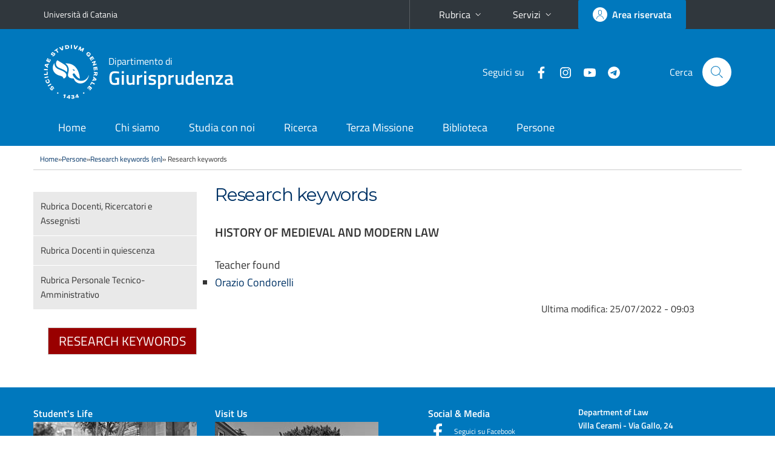

--- FILE ---
content_type: text/html; charset=utf-8
request_url: https://www.lex.unict.it/it/persone/tag-cloud-en?tag=history%20of%20medieval%20and%20modern%20law
body_size: 5952
content:
<!DOCTYPE html>
<html lang="it">
<head>
<title>Research keywords | Dipartimento di Giurisprudenza</title>
<meta charset="utf-8" />
<meta name="Generator" content="Drupal 7 (http://drupal.org)" />
<link rel="canonical" href="/it/persone/tag-cloud-en" />
<link rel="shortlink" href="/it/node/923" />
<meta name="viewport" content="width=device-width,initial-scale=1,maximum-scale=1" />
<link rel="shortcut icon" href="https://www.lex.unict.it/sites/all/themes/impact_theme/favicon.ico" type="image/vnd.microsoft.icon" />

<meta name="viewport" content="width=device-width,initial-scale=1,shrink-to-fit=no">
<link href="/bootstrap-italia/css/bootstrap-italia.min.css" rel="stylesheet">

<!-- <link rel="stylesheet" href="//ajax.googleapis.com/ajax/libs/jqueryui/1.10.1/themes/base/minified/jquery-ui.min.css" type="text/css">
<script src="//ajax.googleapis.com/ajax/libs/jquery/1.10.1/jquery.min.js"></script>
<script src="//code.jquery.com/ui/1.10.3/jquery-ui.js"></script> -->

<link type="text/css" rel="stylesheet" href="https://www.lex.unict.it/sites/default/files/css/css_xE-rWrJf-fncB6ztZfd2huxqgxu4WO-qwma6Xer30m4.css" media="all" />
<link type="text/css" rel="stylesheet" href="https://www.lex.unict.it/sites/default/files/css/css_XOK0u8fBMQR16Va0wzGJnIkzqVN1_o-vKQR6xc1M_SU.css" media="all" />
<link type="text/css" rel="stylesheet" href="https://www.lex.unict.it/sites/default/files/css/css_EFrabFixJtw7Y4Rzl0v3mxAz6l4SzPn597oJx2YUxbs.css" media="all" />
<link type="text/css" rel="stylesheet" href="https://www.lex.unict.it/sites/default/files/css/css_6q7fLXvzwm-aoFQMyBtjDsS-b7dpdKZHyfUXHIR179M.css" media="all" />
<link href="/_uni_mod/dip.css" rel="stylesheet" type="text/css">
<link href="//fonts.googleapis.com/css?family=Montserrat%7CRoboto+Condensed" rel="stylesheet" type="text/css">
<script type="text/javascript" src="https://www.lex.unict.it/sites/default/files/js/js_6UR8aB1w5-y_vdUUdWDWlX2QhWu_qIXlEGEV48YgV-c.js"></script>
<script type="text/javascript" src="https://www.lex.unict.it/sites/default/files/js/js_5pqrPRqQgKgdm659gr41EQ4s5bFKLDag-hdoFM8wnrg.js"></script>
<script type="text/javascript" src="https://www.lex.unict.it/sites/default/files/js/js_qrf44QUDL_YTtRm1c_V_5DthK1dj0B5pBTFSfp1hfmk.js"></script>
<script type="text/javascript" src="https://www.lex.unict.it/sites/default/files/js/js_3EiggmxDn4m78mf8uDS8hBw7aaZk4r2qOupTMGqWQak.js"></script>
<script type="text/javascript">
<!--//--><![CDATA[//><!--
var _paq = window._paq = window._paq || [];
_paq.push(['trackPageView']);
_paq.push(['enableLinkTracking']);
_paq.push(['enableHeartBeatTimer']);
(function() {
var u="https://ingestion.webanalytics.italia.it/";
_paq.push(['setTrackerUrl', u+'matomo.php']);
_paq.push(['setSiteId', 'me0KExMpNA']);
var d=document, g=d.createElement('script'), s=d.getElementsByTagName('script')[0];
g.type='text/javascript'; g.async=true; g.src=u+'matomo.js'; s.parentNode.insertBefore(g,s);
})();
//--><!]]>
</script>
<script type="text/javascript" src="https://www.lex.unict.it/sites/default/files/js/js_XohRqqYwe2goJ64Qw-eMvH-2el3TttdH5juVyfqmGH8.js"></script>
<script type="text/javascript">
<!--//--><![CDATA[//><!--
jQuery.extend(Drupal.settings, {"basePath":"\/","pathPrefix":"it\/","setHasJsCookie":0,"ajaxPageState":{"theme":"impact_theme","theme_token":"ptTe1qOoWgSYDrbPfhPPDTGGL6Ku8miyCzB2p_ZJM2Q","js":{"sites\/all\/modules\/jquery_update\/replace\/jquery\/2.2\/jquery.min.js":1,"misc\/jquery-extend-3.4.0.js":1,"misc\/jquery-html-prefilter-3.5.0-backport.js":1,"misc\/jquery.once.js":1,"misc\/drupal.js":1,"sites\/all\/modules\/jquery_update\/js\/jquery_browser.js":1,"misc\/form.js":1,"misc\/form-single-submit.js":1,"sites\/all\/modules\/ckeditor_accordion\/js\/ckeditor-accordion.js":1,"public:\/\/languages\/it_0wnW_QF8PBf25bw6Tf8bTGtyJDO4FGrXOg2Jc27zBL4.js":1,"sites\/all\/libraries\/colorbox\/jquery.colorbox-min.js":1,"sites\/all\/modules\/colorbox\/js\/colorbox.js":1,"sites\/all\/modules\/colorbox\/styles\/default\/colorbox_style.js":1,"misc\/collapse.js":1,"0":1,"sites\/all\/themes\/impact_theme\/js\/pngfix.min.js":1},"css":{"modules\/system\/system.base.css":1,"modules\/system\/system.menus.css":1,"modules\/system\/system.messages.css":1,"modules\/system\/system.theme.css":1,"sites\/all\/modules\/calendar\/css\/calendar_multiday.css":1,"sites\/all\/modules\/ckeditor_accordion\/css\/ckeditor-accordion.css":1,"sites\/all\/modules\/date\/date_repeat_field\/date_repeat_field.css":1,"modules\/field\/theme\/field.css":1,"modules\/node\/node.css":1,"modules\/search\/search.css":1,"modules\/user\/user.css":1,"sites\/all\/modules\/views\/css\/views.css":1,"sites\/all\/modules\/ckeditor\/css\/ckeditor.css":1,"sites\/all\/modules\/colorbox\/styles\/default\/colorbox_style.css":1,"sites\/all\/modules\/ctools\/css\/ctools.css":1,"sites\/all\/modules\/tagclouds\/tagclouds.css":1,"sites\/all\/modules\/taxonomy_access\/taxonomy_access.css":1,"sites\/all\/themes\/impact_theme\/style.css":1,"sites\/all\/themes\/impact_theme\/style_devlex.css":1}},"colorbox":{"opacity":"0.85","current":"{current} of {total}","previous":"\u00ab Prev","next":"Next \u00bb","close":"Close","maxWidth":"98%","maxHeight":"98%","fixed":true,"mobiledetect":true,"mobiledevicewidth":"480px","file_public_path":"\/sites\/default\/files","specificPagesDefaultValue":"admin*\nimagebrowser*\nimg_assist*\nimce*\nnode\/add\/*\nnode\/*\/edit\nprint\/*\nprintpdf\/*\nsystem\/ajax\nsystem\/ajax\/*"},"urlIsAjaxTrusted":{"\/it\/search\/node":true}});
//--><!]]>
</script>
<!--[if lt IE 9]>
<link href="/sites/all/themes/impact_theme/ie.css" rel="stylesheet" type="text/css">
<link href="/_uni_mod/ie.css" rel="stylesheet" type="text/css">
<script src="/sites/all/themes/impact_theme/js/html5.js"></script>
<![endif]-->
</head>
<body class="html not-front not-logged-in one-sidebar sidebar-first page-node page-node- page-node-923 node-type-page i18n-it left-sidebar">

<div class="skiplinks"><a class="sr-only sr-only-focusable" href="#it-main" accesskey="c">Vai al contenuto principale</a><a class="sr-only sr-only-focusable" href="#it-main-menu" accesskey="n">Vai al menu di navigazione</a></div>
<header class="it-header-wrapper">
<div class="it-header-slim-wrapper">
<div class="container">
<div class="row"><div class="col-12">
<div class="it-header-slim-wrapper-content">
<span class="d-none d-lg-block navbar-brand">
<a href="https://www.unict.it">Università di Catania</a></span>
<div class="nav-mobile"><nav>
<a class="it-opener d-lg-none mr-1" href="https://www.unict.it" aria-hidden="true" tabindex="-1">Università di Catania</a><a class="it-opener d-lg-none min-width-48" data-toggle="collapse" href="#menu-di-servizio" role="button" aria-expanded="false" aria-controls="menu-di-servizio" title="Apri il menu di servizio"><svg class="icon"><use xlink:href="/bootstrap-italia/svg/sprite.svg#it-expand"></use></svg></a>
<div class="link-list-wrapper collapse" id="menu-di-servizio">
<ul class="link-list border-right-0 pr-0">
<li class="dropdown"><a href="#" class="list-item dropdown-toggle" data-toggle="dropdown" aria-expanded="false">Rubrica<svg class="icon d-none d-lg-block"><use xlink:href="/bootstrap-italia/svg/sprite.svg#it-expand"></use></svg></a>
<div class="dropdown-menu"><div class="row"><div class="col-12 px-3">
<form action="https://www.unict.it/content/cerca-nella-rubrica" method="post" id="rubrica-form" accept-charset="UTF-8">
<div class="container">
<div class="form-row">
<label for="input-01" class="d-none">Cerca nella rubrica per cognome</label>
<input required id="input-01" name="trova" type="text" class="form-control" placeholder="Cerca nella rubrica per cognome">
</div>
<div class="form-row text-center mt-2 mb-1">
<button type="submit" class="btn btn-primary btn-icon btn-xs"><svg class="icon icon-white"><use xlink:href="/bootstrap-italia/svg/sprite.svg#it-search"></use></svg><span class="ml-1 mr-1">Cerca</span></button>
</div>
</div>
</form>
</div></div></div></li>
<li class="dropdown"><a href="#" class="list-item dropdown-toggle" data-toggle="dropdown" aria-expanded="false">Servizi<svg class="icon d-none d-lg-block"><use xlink:href="/bootstrap-italia/svg/sprite.svg#it-expand"></use></svg></a>
<div class="dropdown-menu" id="menu-servizi"><div class="row"><div class="col-12"><div class="link-list-wrapper">
<ul>
<li><a class="list-item" href="https://studenti.smartedu.unict.it" target="_blank" rel="noopener"><span>Portale studenti</span></a></li>
<li><a class="list-item" href="https://docenti.smartedu.unict.it/docenti/" target="_blank" rel="noopener"><span>Portale docenti / didattica</span></a></li>
<li><a class="list-item" href="http://intranet.unict.it" target="_blank" rel="noopener"><span>Portale personale</span></a></li>
<li><a class="list-item" href="https://segreterie.smartedu.unict.it" target="_blank" rel="noopener"><span>Portale segreterie</span></a></li>
<li><a class="list-item" href="http://www.sida.unict.it" target="_blank" rel="noopener"><span>Biblioteca digitale</span></a></li>
<li><a class="list-item" href="https://webmail365.unict.it" target="_blank" rel="noopener"><span>Webmail studenti</span></a></li>
<li><a class="list-item" href="https://webmail.unict.it" target="_blank" rel="noopener"><span>Webmail docenti e personale</span></a></li>
<li><a class="list-item" href="http://studium.unict.it" target="_blank" rel="noopener"><span>Materiali didattici - Studium</span></a></li>
<li><a class="list-item" href="https://www.unict.it/servizi/diritto-allo-studio"><span>Servizi agli studenti</span></a></li>
<li><a class="list-item" href="https://www.unict.it/servizi/servizi-web"><span>Servizi informatici</span></a></li>
<li><a class="list-item" href="https://www.unict.it/servizi"><span><strong>Tutti i servizi</strong> &raquo;</span></a></li>
</ul>
</div></div></div></div></li>
</ul>
</div>
</nav></div>
<div class="it-header-slim-right-zone margin-right-zone">
<a class="btn btn-icon btn-full" href="/user" title="Accedi all'area riservata" aria-label="Accedi all'area riservata"><span class="rounded-icon"><svg class="icon icon-primary"><use xlink:href="/bootstrap-italia/svg/sprite.svg#it-user"></use></svg></span><span class="d-none d-lg-block">Area riservata</span></a>
</div>
</div>
</div></div>
</div>
</div>
<div class="it-nav-wrapper">
<div class="it-header-center-wrapper">
<div class="container">
<div class="row"><div class="col-12">
<div class="it-header-center-content-wrapper">
<div class="it-brand-wrapper"><a href="/"><img src="/sites/all/themes/id_theme/unict.svg" alt="Logo UniCt" class="icon unict"><div class="it-brand-text"><h3>Dipartimento di</h3><h2>Giurisprudenza</h2></div></a></div>
<div class="it-right-zone"><div class="it-socials d-none d-md-flex"><span>Seguici&nbsp;su</span><ul><li><a href="https://www.facebook.com/Dipartimento-di-Giurisprudenza-Unict-574736809592378/" aria-label="Facebook"><svg class="icon"><use xlink:href="/bootstrap-italia/svg/sprite.svg#it-facebook"></use></svg></a></li>
<li><a href="https://www.instagram.com/giurisprudenza_unict/" aria-label="Instagram"><svg class="icon"><use xlink:href="/bootstrap-italia/svg/sprite.svg#it-instagram"></use></svg></a></li>
<li><a href="https://www.lex.unict.it/it/chi-siamo/multimedia" aria-label="YouTube"><svg class="icon"><use xlink:href="/bootstrap-italia/svg/sprite.svg#it-youtube"></use></svg></a></li>
<li><a href="https://t.me/s/lexunictnews" aria-label="Telegram"><svg class="icon"><use xlink:href="/bootstrap-italia/svg/sprite.svg#it-telegram"></use></svg></a></li>
</ul></div>	
<div class="it-search-wrapper"><span class="d-none d-md-block">Cerca</span><a class="search-link rounded-icon" href="/search/node" aria-label="Cerca" title="Cerca"><svg class="icon"><use xlink:href="/bootstrap-italia/svg/sprite.svg#it-search"></use></svg></a></div>
</div>
</div>
</div></div>
</div>
</div>
<!-- menù manuale -->
<div class="it-header-navbar-wrapper">
<div class="container">
<div class="row"><div class="col-12">
<nav class="navbar navbar-expand-lg">
<button class="custom-navbar-toggler" type="button" aria-controls="nav10" aria-expanded="false" aria-label="attiva / disattiva la navigazione" data-target="#nav10"><svg class="icon"><use xlink:href="/bootstrap-italia/svg/sprite.svg#it-burger"></use></svg></button>
<div class="navbar-collapsable" id="nav10">
<div class="overlay"></div>
<div class="close-div sr-only"><button class="btn close-menu" type="button"><span class="it-close"></span>chiudi</button></div>
<div class="menu-wrapper" id="it-main-menu">
<ul class="navbar-nav">
<li class="nav-item"><a href="/it" accesskey="h" class="nav-link">Home</a></li>
<li class="nav-item"><a class="nav-link" href="/it/chi-siamo/benvenuto" accesskey="i">Chi siamo</a></li>
<li class="nav-item"><a class="nav-link" href="/it/studia-con-noi/studia-con-noi" accesskey="t">Studia con noi</a></li>
<li class="nav-item"><a class="nav-link" href="/it/ricerca/ricerca" accesskey="r">Ricerca</a></li>
<li class="nav-item"><a class="nav-link" href="/it/terza-missione/terza-missione">Terza Missione</a></li>
<li class="nav-item"><a class="nav-link" href="/it/biblioteca/la-biblioteca-delle-scienze-giuridiche" accesskey="b">Biblioteca</a></li>
<li class="nav-item"><a class="nav-link" href="/it/persone/rubrica-docenti-ricercatori-e-assegnisti" accesskey="p">Persone</a></li>
</ul>
</div>
</div>
</nav>
</div></div>
</div>
</div>
<!-- fine menù manuale -->
</div>
</header>

<div id="vc"><a href="#u-content" accesskey="c">vai al contenuto della pagina</a></div>
</div></header>
<div class="wrapper"><div id="main" class="clearfix">
<div id="breadcrumb"><nav class="breadcrumb"><a href="/it">Home</a> » <a href="/it/persone/rubrica-docenti-ricercatori-e-assegnisti" accesskey="p" class="active-trail">Persone</a> » <a href="/it/persone/research-keywords">Research keywords (en)</a> » Research keywords</nav></div>
<div id="primary"><section id="content" role="main">
<a id="u-content" name="u-content"></a><div id="content-wrap"><h1 class="page-title">Research keywords</h1><div class="region region-content">
  <div id="block-system-main" class="block block-system">

      
  <div class="content">
                          
      
    
  <div class="content">
    <div class="field field-name-body field-type-text-with-summary field-label-hidden"><div class="field-items"><div class="field-item even"id="first"><p><b style="font-size:1.1em;text-transform:uppercase">history of medieval and modern law</b></p>
Teacher found<ul>
<li><a href="/docenti/orazio.condorelli">Orazio Condorelli</a></li>
</ul>
</div></div></div><div class="field field-name-field-ultima-modifica field-type-node-display-fields field-label-inline clearfix"><div class="field-label">Ultima modifica:&nbsp;</div><div class="field-items"><div class="field-item even"id="first">25/07/2022 - 09:03</div></div></div>  </div>

      <footer>
          </footer>
  
    </div>
  
</div> <!-- /.block -->
</div>
 <!-- /.region -->
</div>
</section></div>
<aside id="sidebar">
<div class="region region-sidebar-first">
  <div id="block-menu-block-31" class="block block-menu-block">

      
  <div class="content">
    <div class="menu-block-wrapper menu-block-31 menu-name-main-menu parent-mlid-865 menu-level-1">
  <ul class="menu"><li class="first leaf menu-mlid-1645"><a href="/it/persone/rubrica-docenti-ricercatori-e-assegnisti">Rubrica Docenti, Ricercatori e Assegnisti</a></li>
<li class="leaf menu-mlid-3863"><a href="/it/persone/rubrica-docenti-quiescenza">Rubrica Docenti in quiescenza</a></li>
<li class="last leaf menu-mlid-1644"><a href="/it/persone/rubrica-personale-tecnico-amministrativo">Rubrica Personale Tecnico-Amministrativo</a></li>
</ul></div>
  </div>
  
</div> <!-- /.block -->
<div id="block-block-45" class="block block-block">

      
  <div class="content">
    <div class="bt-block" style="background-color:#900!important;font-size:21px;padding:11px;width:100%;height:auto;margin-top:0;text-align:center"><a class="tab-cell" href="/it/persone/research-keywords" style="color:#fff!important">RESEARCH KEYWORDS</a></div>

<p> </p>
  </div>
  
</div> <!-- /.block -->
</div>
 <!-- /.region -->
</aside>
</div></div>
<div id="pf"><div class="wrapper"><div class="pf-block"><div class="region region-pre-footer-first">
  <div id="block-block-18" class="block block-block">

      
  <div class="content">
    <!--<p><a href="/it/studia-con-noi/students-life"><span aria-hidden="true"><img alt=" " src="/sites/default/files/images/logo/studentslife_bn.jpg" style="width: 100%; height: 130px;" /></span><br />
Student's Life</a></p>
<p>&nbsp;</p>-->
<p><span style="font-size:16px;"><strong><a href="/it/studia-con-noi/students-life">Student's Life</a></strong></span></p>

<p><a href="/it/studia-con-noi/students-life"><img alt="Foto studenti" src="/sites/default/files/images/logo/studentslife_bn.jpg" style="width: 100%; height: 130px;" /> </a></p>
  </div>
  
</div> <!-- /.block -->
</div>
 <!-- /.region -->
</div><div class="pf-block"><div class="region region-pre-footer-second">
  <div id="block-block-7" class="block block-block">

      
  <div class="content">
    <p><span style="font-size:16px;"><strong><a href="/it/chi-siamo/dove-siamo">Visit Us</a></strong></span></p>

<p><a href="/it/chi-siamo/dove-siamo"><img alt="Foto Villa Cerami" src="/sites/default/files/images/logo/visitus_bn.jpg" style="width: 100%; height: 130px;" /> </a></p>
  </div>
  
</div> <!-- /.block -->
</div>
 <!-- /.region -->
</div><div class="pf-block"><div class="region region-pre-footer-third">
  <div id="block-block-10" class="block block-block">

      
  <div class="content">
    <p><span style="font-size:16px;"><strong>&nbsp; &nbsp; &nbsp; &nbsp; &nbsp; &nbsp; &nbsp;Social &amp; Media</strong></span></p>

<p><strong style="font-size: 16px;">&nbsp; &nbsp; &nbsp; &nbsp; &nbsp; &nbsp; &nbsp;</strong><svg class="icon icon-white""><use href="/bootstrap-italia/svg/sprite.svg#it-facebook"></use></svg>&nbsp;&nbsp;<span style="font-size:12px;"> <a href="https://www.facebook.com/Dipartimento-di-Giurisprudenza-Unict-574736809592378/" target="_blank">Seguici su Facebook</a></span></p>

<p><strong style="font-size: 16px;">&nbsp; &nbsp; &nbsp; &nbsp; &nbsp; &nbsp; &nbsp;</strong><svg class="icon icon-white""><use href="/bootstrap-italia/svg/sprite.svg#it-telegram"></use></svg>&nbsp;<span style="font-size:12px;"> <a href="https://t.me/s/lexunictnews" target="_blank">Seguici su Telegram</a></span></p>

<p><strong style="font-size: 16px;">&nbsp; &nbsp; &nbsp; &nbsp; &nbsp; &nbsp; &nbsp;</strong><svg class="icon icon-white""><use href="/bootstrap-italia/svg/sprite.svg#it-instagram"></use></svg>&nbsp; &nbsp;<span style="font-size:12px;"><a href="https://www.instagram.com/giurisprudenza_unict/" target="_blank">Seguici su Instagram</a></span></p>

<p><strong style="font-size: 16px;">&nbsp; &nbsp; &nbsp; &nbsp; &nbsp; &nbsp; &nbsp;</strong><span style="font-size:12px;"><svg class="icon icon-white""><use href="/bootstrap-italia/svg/sprite.svg#it-youtube"></use></svg>&nbsp;<a href="/it/chi-siamo/multimedia">Lex/UniCT Multimedia</a></span></p>  </div>
  
</div> <!-- /.block -->
</div>
 <!-- /.region -->
</div><div class="pf-block" id="pf-block-last"><div class="region region-pre-footer-fourth">
  <div id="block-block-8" class="block block-block">

      
  <div class="content">
    <p style="font-size:14px"><strong>Department of Law<br />
Villa Cerami - Via Gallo, 24<br />
95124 - Catania<br />
Telefono: 095/230381<br />
Email: <a href="mailto:giur@unict.it">giur@unict.it</a><br />
Direttore: <a href="/it/chi-siamo/il-direttore">Salvatore Angelo Zappalà</a><br />
<a href="/it/content/struttura-dipartimentale"><span style="font-size: 13px;">Contatti struttura</span></a></strong></p>
  </div>
  
</div> <!-- /.block -->
</div>
 <!-- /.region -->
</div></div></div>
<!-- FOOTER NUOVO -->
<footer class="it-footer">
<div class="it-footer-main">
<div class="container">
</div>
</div>
<div class="it-footer-small-prints clearfix">
<div class="container">
<h3 class="sr-only">Link e informazioni utili</h3>
<div class="region region-footer">
  <div id="block-block-5" class="block block-block">

      
  <div class="content">
    <ul class="it-footer-small-prints-list list-inline mb-0 d-flex flex-column flex-md-row">
	<li><a href="/chi-siamo/privacy">Privacy</a></li>
	<li><a href="/note-legali">Note legali</a></li>
	<li><a href="/accessibilit%C3%A0">Accessibilità</a></li>
	<li><a href="/chi-siamo/dati-di-monitoraggio">Dati di monitoraggio</a></li>
	<li><a href="/sitemap">Mappa del sito</a></li>
</ul>
  </div>
  
</div> <!-- /.block -->
</div>
 <!-- /.region -->
</div>
</div>
</footer>
<!-- FINE FOOTER -->

<script>window.__PUBLIC_PATH__ = "/bootstrap-italia/fonts"</script>
<script src="/bootstrap-italia/js/bootstrap-italia.bundle.min.js"></script>

<a href="" id="gt" title="Vai a inizio pagina"><em class="icon-up-circled"></em></a>
<script type="text/javascript">
$(function(){
$(window).scroll(function(){if($(this).scrollTop()>99)$('#gt').fadeIn();else $('#gt').fadeOut();});$('#gt').click(function(){$('html,body').animate({scrollTop:0});return false;});
});
</script>
</body>
</html>